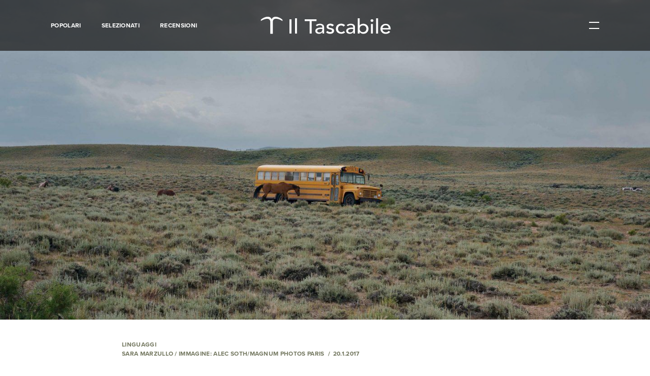

--- FILE ---
content_type: text/html; charset=UTF-8
request_url: https://www.iltascabile.com/linguaggi/come-svanire-completamente/
body_size: 17841
content:
<!DOCTYPE html>
<html lang="it-IT" prefix="og: http://ogp.me/ns#">
	<head><style>img.lazy{min-height:1px}</style><link rel="preload" href="https://www.iltascabile.com/wp-content/plugins/w3-total-cache/pub/js/lazyload.min.js" as="script">
		<meta charset="UTF-8">
		<meta name="viewport" content="width=device-width, initial-scale=1">
		<link rel="profile" href="https://gmpg.org/xfn/11">
		<link rel="pingback" href="https://www.iltascabile.com/xmlrpc.php">
		<link rel="apple-touch-icon" sizes="180x180" href="/favicons/apple-touch-icon.png">
		<link rel="icon" type="image/png" href="/favicons/favicon-32x32.png" sizes="32x32">
		<link rel="icon" type="image/png" href="/favicons/favicon-16x16.png" sizes="16x16">
		<link rel="manifest" href="/favicons/manifest.json">
		<link rel="mask-icon" href="/favicons/safari-pinned-tab.svg" color="#222222">
		<link rel="shortcut icon" href="/favicons/favicon.ico">


		<title>Come svanire completamente - Il Tascabile</title>

<!-- This site is optimized with the Yoast SEO plugin v9.4 - https://yoast.com/wordpress/plugins/seo/ -->
<meta name="description" content="Di eremiti e deserti, da Alec Soth a Giorgio Vasta: storie di viaggi senza un punto di arrivo."/>
<link rel="canonical" href="https://www.iltascabile.com/linguaggi/come-svanire-completamente/" />
<meta property="og:locale" content="it_IT" />
<meta property="og:type" content="article" />
<meta property="og:title" content="Come svanire completamente" />
<meta property="og:description" content="Di eremiti e deserti, da Alec Soth a Giorgio Vasta: storie di viaggi senza un punto di arrivo." />
<meta property="og:url" content="https://www.iltascabile.com/linguaggi/come-svanire-completamente/" />
<meta property="og:site_name" content="Il Tascabile" />
<meta property="article:tag" content="fotografia" />
<meta property="article:tag" content="letteratura italiana" />
<meta property="article:section" content="Linguaggi" />
<meta property="article:published_time" content="2017-01-20T10:39:27+00:00" />
<meta property="article:modified_time" content="2017-02-13T10:45:01+00:00" />
<meta property="og:updated_time" content="2017-02-13T10:45:01+00:00" />
<meta property="og:image" content="https://www.iltascabile.com/wp-content/uploads/2017/01/NYC109522_crop_2-1024x504.jpg" />
<meta property="og:image:secure_url" content="https://www.iltascabile.com/wp-content/uploads/2017/01/NYC109522_crop_2-1024x504.jpg" />
<meta property="og:image:width" content="1024" />
<meta property="og:image:height" content="504" />
<meta name="twitter:card" content="summary" />
<meta name="twitter:description" content="Di eremiti e deserti, da Alec Soth a Giorgio Vasta: storie di viaggi senza un punto di arrivo." />
<meta name="twitter:title" content="Come svanire completamente - Il Tascabile" />
<meta name="twitter:image" content="https://www.iltascabile.com/wp-content/uploads/2017/01/NYC109522_crop_2.jpg" />
<!-- / Yoast SEO plugin. -->

<link rel='dns-prefetch' href='//www.iltascabile.com' />
<link rel='dns-prefetch' href='//s.w.org' />
<link rel="alternate" type="application/rss+xml" title="Il Tascabile &raquo; Feed" href="https://www.iltascabile.com/feed/" />
<link rel="alternate" type="application/rss+xml" title="Il Tascabile &raquo; Feed dei commenti" href="https://www.iltascabile.com/comments/feed/" />
<link rel='stylesheet' id='wordpress-popular-posts-css-css'  href='https://www.iltascabile.com/wp-content/plugins/wordpress-popular-posts/assets/css/wpp.css?ver=5.2.4' type='text/css' media='all' />
<script type='application/json' id="wpp-json">
{"sampling_active":0,"sampling_rate":100,"ajax_url":"https:\/\/www.iltascabile.com\/wp-json\/wordpress-popular-posts\/v1\/popular-posts","ID":16527,"token":"ff6024b0cb","lang":0,"debug":0}
</script>
<script type='text/javascript' src='https://www.iltascabile.com/wp-content/plugins/wordpress-popular-posts/assets/js/wpp.min.js?ver=5.2.4'></script>
<link rel='https://api.w.org/' href='https://www.iltascabile.com/wp-json/' />
<link rel="EditURI" type="application/rsd+xml" title="RSD" href="https://www.iltascabile.com/xmlrpc.php?rsd" />
<link rel="wlwmanifest" type="application/wlwmanifest+xml" href="https://www.iltascabile.com/wp-includes/wlwmanifest.xml" /> 
<meta name="generator" content="WordPress 4.9.28" />
<link rel='shortlink' href='https://www.iltascabile.com/?p=16527' />
<link rel="alternate" type="application/json+oembed" href="https://www.iltascabile.com/wp-json/oembed/1.0/embed?url=https%3A%2F%2Fwww.iltascabile.com%2Flinguaggi%2Fcome-svanire-completamente%2F" />
<link rel="alternate" type="text/xml+oembed" href="https://www.iltascabile.com/wp-json/oembed/1.0/embed?url=https%3A%2F%2Fwww.iltascabile.com%2Flinguaggi%2Fcome-svanire-completamente%2F&#038;format=xml" />
		<style type="text/css" id="wp-custom-css">
			/** Modifiche per allineamento newsletter portale treccani **/
.center-newsletter {
	text-align: center;
  display: block;
  margin-left: auto;
  margin-right: auto;
  color: white;
}

.center-newsletter a {
  color: white;
}		</style>
	
		<link rel="stylesheet" type="text/css" href="https://www.iltascabile.com/wp-content/themes/iltascabile/style.min.css">

		<script src="https://use.typekit.net/qvp4vvb.js"></script>
		<script>try{Typekit.load({ async: true });}catch(e){}</script>

		<script src="https://www.iltascabile.com/wp-content/themes/iltascabile/src/js/vendor/modernizr.js"></script>
		
		<!-- Facebook Pixel Code -->
		<script>!function(f,b,e,v,n,t,s){if(f.fbq)return;n=f.fbq=function(){n.callMethod?n.callMethod.apply(n,arguments):n.queue.push(arguments)};if(!f._fbq)f._fbq=n;n.push=n;n.loaded=!0;n.version='2.0';n.queue=[];t=b.createElement(e);t.async=!0;t.src=v;s=b.getElementsByTagName(e)[0];s.parentNode.insertBefore(t,s)}(window,document,'script','https://connect.facebook.net/en_US/fbevents.js');fbq('init', '1747168775613970'); fbq('track', 'PageView');</script>
		<noscript><img class="lazy" height="1" width="1" src="data:image/svg+xml,%3Csvg%20xmlns='http://www.w3.org/2000/svg'%20viewBox='0%200%201%201'%3E%3C/svg%3E" data-src="https://www.facebook.com/tr?id=1747168775613970&ev=PageView&noscript=1"/></noscript>
		<!-- End Facebook Pixel Code -->


	</head>

	<body data-rsssl=1 class="post-template-default single single-post postid-16527 single-format-standard">
		<div id="page" class="site">

			<header class="header">

	<div class="header__wrapper">

		<div class="header__menu">

			<a href="https://www.iltascabile.com/popolari/" class="header__menuItem">Popolari</a><a href="https://www.iltascabile.com/selezionati/" class="header__menuItem">Selezionati</a><a href="https://www.iltascabile.com/category/recensioni/" class="header__menuItem">Recensioni</a>
		</div>
		<!-- /.header__menu -->

		<a href="/" class="header__logo">

			<div class="header__logoPicture">
				<?xml version="1.0" encoding="utf-8"?>
<!-- Generator: Adobe Illustrator 24.3.0, SVG Export Plug-In . SVG Version: 6.00 Build 0)  -->
<svg width="274px" height="42px" version="1.1" id="Livello_1" xmlns="http://www.w3.org/2000/svg" xmlns:xlink="http://www.w3.org/1999/xlink" x="0px" y="0px"
	 viewBox="0 0 274 42" style="enable-background:new 0 0 274 42;" xml:space="preserve">
<style type="text/css">
	.st0{display:none;fill-rule:evenodd;clip-rule:evenodd;fill:#FFFFFF;}
	.st1{fill:#FFFFFF;}
</style>
<desc>Created with Sketch.</desc>
<g id="Page-1">
	<g id="Artboard" transform="translate(-6.000000, -6.000000)">
		<g id="Group" transform="translate(6.000000, 6.000000)">
			<path id="Shape" class="st0" d="M64.4,40.1c0,0.3-0.3,0.4-0.8,0.4c0,0-0.4,0-1.2-0.1c-1-0.1-1.8-0.1-2.4-0.1h-5.1
				c-0.2,0.1-0.4,0.2-0.6,0.2c-0.4,0-0.5-0.1-0.5-0.4c0-0.3,0.3-0.5,1-0.5c1.2,0,1.9-0.1,2-0.3c0.1-0.1,0.2-0.8,0.2-2V22.6
				c0-0.8-0.1-1.3-0.1-1.4S56.6,21,56.3,21h-1.4h-0.5c-0.4,0-0.5-0.1-0.5-0.3c0-0.2,0.3-0.3,0.8-0.3c2.1-0.1,4-0.6,5.5-1.5l0.5-0.3
				c0.3,0.5,0.4,1.4,0.4,2.7c0-0.1,0,0.1,0,0.5v1.9v13.2c0,1.3,0,2.1,0.1,2.3c0,0.2,0.2,0.4,0.5,0.4c0.5,0.1,1.2,0.2,2.1,0.2
				C64.2,39.7,64.4,39.9,64.4,40.1L64.4,40.1z M60.7,9.8c0,1.5-0.7,2.2-2.2,2.2c-0.6,0-1.1-0.2-1.6-0.6c-0.4-0.4-0.6-0.9-0.6-1.5
				c0-1.5,0.7-2.3,2.2-2.3S60.7,8.4,60.7,9.8L60.7,9.8z"/>
			<path id="Shape_1_" class="st0" d="M78.6,40.1c0,0.3-0.2,0.4-0.6,0.4h-0.6c-0.1,0-0.9,0-2.6-0.1h-1.5c-0.3,0-1.6,0-3.9,0.1h-0.6
				c-0.5,0-0.7-0.1-0.7-0.4c0-0.2,0.2-0.3,0.5-0.3h1.3c0.9,0,1.4-0.2,1.4-0.6v-3.8V10.7c0-1.1,0-1.7-0.1-1.8
				c-0.1-0.3-0.4-0.4-0.8-0.4H70h-1.4c-0.5,0-0.7-0.1-0.7-0.4c0-0.2,0.4-0.4,1.2-0.4c1.6-0.1,3-0.5,4.3-1.1l1-0.5L74.8,6
				c0.3,0.9,0.4,2.4,0.3,4.3v3.5v23.7v1.7c0,0.2,0.1,0.3,0.3,0.4c0,0,0.6,0.1,1.8,0.1C78.2,39.7,78.6,39.9,78.6,40.1L78.6,40.1z"/>
			<path id="Shape_2_" class="st0" d="M117.5,15.3c0,0.4-0.2,0.6-0.6,0.6s-0.7-0.4-0.8-1.3c-0.1-0.6-0.1-1.2-0.2-1.8
				c-0.2-1.2-0.6-2.2-1.1-3c-0.7-1.1-1.8-1.7-3.4-2c-1-0.2-1.8-0.3-2.4-0.2c-1.5,0-2.4,0.1-2.8,0.1v29.4c0,1.2,0.3,1.9,0.9,2.2
				c0.3,0.2,1.2,0.3,2.7,0.3c0.4,0,0.6,0.2,0.6,0.4c0,0.3-0.3,0.4-0.8,0.4h-0.7c-1.9-0.1-3.3-0.1-4.1-0.1c-1.1,0-2.1,0-3,0.1
				c-0.9,0-2.1,0.1-3.6,0.1c-0.7,0-1.1-0.1-1.1-0.4c0-0.3,0.7-0.5,2.1-0.5c1,0,1.7-0.2,1.9-0.6c0.2-0.3,0.2-0.9,0.2-2V7.8
				c-3.2,0-5.2,0.2-6,0.5c-2,0.7-3.2,2.7-3.6,6c-0.1,1-0.3,1.5-0.7,1.5s-0.6-0.3-0.6-1v-1.1l0.1-1.1c0.1-1.5,0.2-3.5,0.4-5.9h2.2
				l9.9,0.1h5.4l8.1-0.1c0.1,1.8,0.3,4.5,0.6,8.1v0.4C117.5,15.2,117.5,15.3,117.5,15.3L117.5,15.3z"/>
			<path id="Shape_3_" class="st0" d="M137.7,38.2c0,0.6-0.6,1.1-1.7,1.7c-1.1,0.6-2.2,0.9-3.3,0.9c-2.2,0-3.4-1.2-3.5-3.5
				c-1.2,2.4-3.1,3.6-5.7,3.6c-1.4,0-2.5-0.4-3.4-1.2s-1.4-1.9-1.4-3.2c0-2.7,1.6-4.8,4.8-6.3c1.1-0.5,3-1,5.7-1.6v-1.1
				c0-2.9-0.1-4.7-0.4-5.6c-0.5-1.7-1.7-2.5-3.5-2.5c-1.1,0-2.1,0.3-2.8,0.9c-0.8,0.6-1.1,1.4-1.1,2.3c0,0.3,0.2,0.4,0.6,0.4
				s0.8,0.2,1.1,0.6c0.3,0.4,0.5,0.8,0.5,1.3c0,1.4-0.7,2.1-2.1,2.1c-0.7,0-1.3-0.3-1.8-0.8s-0.7-1.1-0.7-1.9c0-1.5,0.6-2.8,1.8-3.9
				c1.3-1.2,3.2-1.8,5.5-1.8c3.6,0,5.8,1,6.6,2.9c0.3,0.7,0.4,2.2,0.4,4.4V35v2.6c0.2,1.2,0.6,1.8,1.4,1.8c0.9,0,1.7-0.3,2.2-1
				c0.3-0.4,0.6-0.5,0.7-0.5C137.6,37.9,137.7,38,137.7,38.2L137.7,38.2z M129.1,33.1v-3.6c-2.4,0.6-4.1,1.3-5.2,2.2
				c-1,0.9-1.6,2.1-1.6,3.6c0,1,0.3,1.9,0.9,2.6c0.6,0.7,1.3,1,2.2,1c1.4,0,2.5-0.8,3.3-2.3C129,36.1,129.1,35,129.1,33.1
				L129.1,33.1z"/>
			<path id="Shape_4_" class="st0" d="M155.2,34.2c0,1.9-0.7,3.5-2.1,4.8c-1.4,1.3-3,2-4.9,2c-1.1,0-2.4-0.4-4-1.2
				c-0.4-0.2-0.8-0.3-1.1-0.3c-0.5,0-0.8,0.3-1,0.9c-0.1,0.4-0.3,0.6-0.5,0.6s-0.3-0.1-0.3-0.4V40v-2.9v-1.2v-1.4V34
				c0-0.4,0.1-0.5,0.3-0.5c0.3,0,0.4,0.2,0.4,0.5c0.2,1.5,0.6,2.7,1.3,3.5c1.3,1.7,3,2.5,5.2,2.5c1.2,0,2.1-0.3,2.8-1
				s1.1-1.6,1.1-2.7c0-1.3-0.4-2.3-1.2-3c-0.5-0.4-0.9-0.7-1.2-0.9c-0.4-0.2-1.5-0.6-3.3-1.3c-3.6-1.4-5.4-3.4-5.4-6.1
				c0-1.8,0.6-3.3,1.8-4.6c1.2-1.2,2.7-1.9,4.5-1.9c0.6,0,1.6,0.2,2.9,0.6c0.3,0.1,0.6,0.1,0.9,0.1c0.7,0,1.1-0.3,1.3-1
				c0.1-0.3,0.2-0.5,0.4-0.5s0.3,0.1,0.3,0.4v0.3v2c0,0.8,0,2,0.2,3.7v0.1c0,0.3-0.1,0.4-0.4,0.4c-0.2,0-0.4-0.5-0.7-1.5
				c-0.4-1.2-1-2.1-1.9-2.8c-0.9-0.7-1.9-1.1-3.1-1.1c-1.1,0-2,0.3-2.7,1s-1.1,1.5-1.1,2.6c0,1.6,1.1,2.9,3.3,3.7
				c3.4,1.3,5.5,2.4,6.4,3.3C154.7,31.2,155.2,32.6,155.2,34.2L155.2,34.2z"/>
			<path id="Shape_5_" class="st0" d="M176.5,23.6c0,1.5-0.7,2.2-2.2,2.2c-1.4,0-2.1-0.7-2.1-2c0-0.4,0.2-0.9,0.5-1.6
				c0.1-0.2,0.1-0.5,0.1-0.7c0-0.6-0.3-1.2-1-1.6s-1.5-0.6-2.5-0.6c-1.9,0-3.5,0.8-4.5,2.5c-1.1,1.7-1.6,4.1-1.6,7.1
				c0,3.4,0.6,6.1,1.7,7.9c1.1,1.9,2.7,2.8,4.7,2.8c1.4,0,2.6-0.4,3.6-1.3c0.5-0.4,1.1-1.1,1.9-2.2c0.2-0.2,0.3-0.2,0.4-0.2
				c0.3,0,0.5,0.1,0.5,0.4c0,0.4-0.6,1.2-1.7,2.4c-1.5,1.5-3.3,2.3-5.6,2.3c-2.9,0-5.2-1-7.1-3.1c-1.9-2-2.8-4.6-2.8-7.7
				c0-3.3,1-6.1,3-8.3s4.5-3.3,7.4-3.3c1.9,0,3.6,0.5,5.1,1.5C175.8,21.2,176.5,22.3,176.5,23.6L176.5,23.6z"/>
			<path id="Shape_6_" class="st0" d="M199.1,38.2c0,0.6-0.6,1.1-1.7,1.7c-1.1,0.6-2.2,0.9-3.3,0.9c-2.2,0-3.4-1.2-3.5-3.5
				c-1.2,2.4-3.1,3.6-5.7,3.6c-1.4,0-2.5-0.4-3.4-1.2s-1.4-1.9-1.4-3.2c0-2.7,1.6-4.8,4.8-6.3c1.1-0.5,3-1,5.7-1.6v-1.1
				c0-2.9-0.1-4.7-0.4-5.6c-0.5-1.7-1.7-2.5-3.5-2.5c-1.1,0-2.1,0.3-2.8,0.9c-0.8,0.6-1.1,1.4-1.1,2.3c0,0.3,0.2,0.4,0.6,0.4
				c0.4,0,0.8,0.2,1.1,0.6s0.5,0.8,0.5,1.3c0,1.4-0.7,2.1-2.1,2.1c-0.7,0-1.3-0.3-1.8-0.8s-0.7-1.1-0.7-1.9c0-1.5,0.6-2.8,1.8-3.9
				c1.3-1.2,3.2-1.8,5.5-1.8c3.6,0,5.8,1,6.6,2.9c0.3,0.7,0.4,2.2,0.4,4.4V35v2.6c0.2,1.2,0.6,1.8,1.4,1.8c0.9,0,1.7-0.3,2.2-1
				c0.3-0.4,0.6-0.5,0.7-0.5C199,37.9,199.1,38,199.1,38.2L199.1,38.2z M190.6,33.1v-3.6c-2.4,0.6-4.1,1.3-5.2,2.2
				c-1,0.9-1.6,2.1-1.6,3.6c0,1,0.3,1.9,0.9,2.6c0.6,0.7,1.3,1,2.2,1c1.4,0,2.5-0.8,3.3-2.3C190.5,36.1,190.6,35,190.6,33.1
				L190.6,33.1z"/>
			<path id="Shape_7_" class="st0" d="M221.3,28.8c0,3.4-1,6.2-3.1,8.6c-2,2.4-4.5,3.5-7.4,3.5c-1,0-2.1-0.2-3.2-0.6
				c-1.1-0.4-1.8-0.6-2.2-0.6s-0.8,0.2-1.2,0.5c-0.5,0.3-0.8,0.5-1,0.5c-0.3,0-0.4-0.5-0.4-1.6V13.8c0-3.3-0.2-5-0.6-5.3
				c-0.2-0.1-0.8-0.1-1.9-0.1c-0.8,0-1.2-0.1-1.2-0.4c0-0.2,0.2-0.3,0.5-0.3h0.7c1.8,0,3.5-0.4,5.2-1.1c0.5-0.2,0.8-0.3,1-0.3h0.2
				v15.3c1.2-1.8,3.1-2.8,5.5-2.8c2.7,0,4.9,0.9,6.6,2.8C220.5,23.3,221.3,25.8,221.3,28.8L221.3,28.8z M216.9,29.1
				c0-3-0.5-5.4-1.4-7c-1-1.6-2.3-2.5-4-2.5c-0.9,0-1.8,0.3-2.6,0.8c-0.8,0.6-1.4,1.3-1.7,2.1s-0.4,3.4-0.4,7.7c0,4.5,0.1,7.1,0.3,8
				c0.4,1.4,1.5,2,3.6,2c1.9,0,3.3-0.7,4.2-2.2C216.2,35.8,216.9,32.9,216.9,29.1L216.9,29.1z"/>
			<path id="Shape_8_" class="st0" d="M235.5,40.1c0,0.3-0.3,0.4-0.8,0.4c0,0-0.4,0-1.2-0.1c-1-0.1-1.8-0.1-2.4-0.1H226
				c-0.2,0.1-0.4,0.2-0.6,0.2c-0.4,0-0.5-0.1-0.5-0.4c0-0.3,0.3-0.5,1-0.5c1.2,0,1.9-0.1,2-0.3c0.1-0.1,0.2-0.8,0.2-2V22.6
				c0-0.8-0.1-1.3-0.1-1.4s-0.3-0.2-0.6-0.2H226h-0.5c-0.4,0-0.5-0.1-0.5-0.3c0-0.2,0.3-0.3,0.8-0.3c2.1-0.1,4-0.6,5.5-1.5l0.5-0.3
				c0.3,0.5,0.4,1.4,0.4,2.7c0-0.1,0,0.1,0,0.5v1.9v13.2c0,1.3,0,2.1,0.1,2.3c0,0.2,0.2,0.4,0.5,0.4c0.5,0.1,1.2,0.2,2.1,0.2
				C235.3,39.7,235.5,39.9,235.5,40.1L235.5,40.1z M231.8,9.8c0,1.5-0.7,2.2-2.2,2.2c-0.6,0-1.1-0.2-1.6-0.6
				c-0.4-0.4-0.6-0.9-0.6-1.5c0-1.5,0.7-2.3,2.2-2.3C231.1,7.7,231.8,8.4,231.8,9.8L231.8,9.8z"/>
			<path id="Shape_9_" class="st0" d="M249.7,40.1c0,0.3-0.2,0.4-0.6,0.4h-0.6c-0.1,0-0.9,0-2.6-0.1h-1.5c-0.3,0-1.6,0-3.9,0.1h-0.6
				c-0.5,0-0.7-0.1-0.7-0.4c0-0.2,0.2-0.3,0.5-0.3h1.3c0.9,0,1.4-0.2,1.4-0.6v-3.8V10.7c0-1.1,0-1.7-0.1-1.8
				c-0.1-0.3-0.4-0.4-0.8-0.4h-0.4h-1.4c-0.5,0-0.7-0.1-0.7-0.4c0-0.2,0.4-0.4,1.2-0.4c1.6-0.1,3-0.5,4.3-1.1l1-0.5l0.4-0.1
				c0.3,0.9,0.4,2.4,0.3,4.3v3.5v23.7v1.7c0,0.2,0.1,0.3,0.3,0.4c0,0,0.6,0.1,1.8,0.1C249.3,39.7,249.7,39.9,249.7,40.1L249.7,40.1z
				"/>
			<path id="Shape_10_" class="st0" d="M270.2,35.1c0,0.3-0.3,0.9-0.8,1.7s-1,1.5-1.5,2c-1.4,1.4-3.3,2.1-5.6,2.1
				c-2.9,0-5.4-1.1-7.3-3.2c-2-2.1-2.9-4.7-2.9-7.8c0-3.2,0.9-5.9,2.8-8.1s4.2-3.3,7-3.3c2.3,0,4.2,0.7,5.8,2
				c1.6,1.3,2.4,3.1,2.5,5.2c-1,0.2-2.4,0.2-4.1,0.2h-3.4c-0.2,0-2.2,0-5.8,0.1c-0.2,1.1-0.2,2.1-0.2,3.1c0,3.3,0.6,5.8,1.9,7.5
				c1.2,1.8,3,2.6,5.3,2.6c1.3,0,2.3-0.3,3.1-0.9c0.8-0.6,1.6-1.7,2.5-3.4c0.1-0.3,0.3-0.4,0.5-0.4
				C270.1,34.8,270.2,34.9,270.2,35.1L270.2,35.1z M266,25.2c-0.1-3.9-1.5-5.8-4.2-5.8c-2.6,0-4.3,1.9-4.9,5.8H266L266,25.2z"/>
			<g>
				<path class="st1" d="M3.8,11.8V9.3V9.1C7.9,5.6,13.4,3,18.1,3c3.7,0,6.8,1.5,8.1,5.4l0,0C27.6,4.7,30.6,3,34.4,3
					c4.7,0,10.3,2.5,14.3,6.1v0.2v2.5c0,0,0,0.2-0.2,0c-3.7-2.5-8.9-4.7-13-4.7c-3.9,0-6.9,1.9-6.9,6.8v24.3h-5.1V14
					c0-4.9-3-6.8-6.9-6.8C12.7,7.3,7.7,9.3,3.8,11.8C3.8,12,3.8,12,3.8,11.8z"/>
			</g>
			<g>
				<path class="st1" d="M63.1,8.2h4.3v29.6h-4.3V8.2z"/>
				<path class="st1" d="M74.8,6.2h4v31.6h-4V6.2z"/>
				<path class="st1" d="M105,12H94.9V8.2h24.5V12h-10.1v25.8H105V12z"/>
				<path class="st1" d="M118,20.4c1.1-1,2.4-1.7,3.9-2.2c1.5-0.5,3-0.7,4.4-0.7c1.5,0,2.9,0.2,4,0.5c1.1,0.4,2,0.9,2.7,1.5
					c0.7,0.6,1.2,1.3,1.6,2.1c0.3,0.8,0.5,1.6,0.5,2.5v10.1c0,0.7,0,1.3,0,1.9c0,0.6,0.1,1.1,0.1,1.7h-3.5c-0.1-1-0.1-2-0.1-3h-0.1
					c-0.9,1.3-1.9,2.2-3.1,2.7c-1.2,0.5-2.6,0.8-4.2,0.8c-1,0-1.9-0.1-2.8-0.4c-0.9-0.3-1.7-0.6-2.3-1.1c-0.7-0.5-1.2-1.1-1.6-1.9
					c-0.4-0.7-0.6-1.6-0.6-2.6c0-1.3,0.3-2.4,0.9-3.2c0.6-0.9,1.4-1.6,2.5-2.1c1-0.5,2.3-0.9,3.7-1.2c1.4-0.2,2.9-0.4,4.5-0.4h2.9
					v-0.8c0-0.5-0.1-1-0.3-1.5c-0.2-0.5-0.5-1-0.9-1.4c-0.4-0.4-0.9-0.7-1.6-1c-0.6-0.2-1.4-0.4-2.2-0.4c-0.8,0-1.4,0.1-2,0.2
					c-0.6,0.1-1.1,0.3-1.6,0.5c-0.5,0.2-0.9,0.5-1.3,0.7c-0.4,0.3-0.8,0.5-1.1,0.8L118,20.4z M129.3,28.3c-0.9,0-1.9,0-2.9,0.1
					c-1,0.1-1.9,0.3-2.7,0.6c-0.8,0.3-1.5,0.7-2,1.2c-0.5,0.5-0.8,1.1-0.8,1.9c0,1.1,0.4,2,1.2,2.5c0.8,0.5,1.9,0.8,3.3,0.8
					c1.1,0,2-0.2,2.8-0.5c0.8-0.3,1.4-0.8,1.9-1.4c0.5-0.6,0.8-1.2,1-1.9c0.2-0.7,0.3-1.4,0.3-2v-1.3H129.3z"/>
				<path class="st1" d="M152.1,23c-0.5-0.6-1.1-1-1.8-1.4c-0.7-0.4-1.5-0.6-2.5-0.6c-0.9,0-1.8,0.2-2.5,0.6c-0.7,0.4-1,0.9-1,1.7
					c0,0.6,0.2,1.1,0.6,1.4c0.4,0.4,0.9,0.7,1.4,0.9c0.5,0.2,1.1,0.4,1.8,0.5c0.6,0.1,1.2,0.2,1.6,0.3c0.9,0.2,1.7,0.4,2.4,0.7
					c0.8,0.3,1.4,0.6,2,1.1c0.5,0.4,1,1,1.3,1.6c0.3,0.6,0.5,1.4,0.5,2.3c0,1.1-0.3,2.1-0.8,2.9c-0.5,0.8-1.2,1.4-2,1.9
					c-0.8,0.5-1.7,0.9-2.7,1.1c-1,0.2-2,0.3-3.1,0.3c-1.7,0-3.3-0.3-4.6-0.8c-1.3-0.5-2.5-1.4-3.5-2.8l3-2.3
					c0.6,0.6,1.4,1.2,2.2,1.6c0.8,0.5,1.8,0.7,2.9,0.7c0.5,0,1,0,1.5-0.1c0.5-0.1,1-0.3,1.4-0.5c0.4-0.2,0.7-0.5,1-0.8
					c0.3-0.3,0.4-0.7,0.4-1.1c0-0.6-0.2-1-0.6-1.4c-0.4-0.4-0.8-0.6-1.3-0.9c-0.5-0.2-1.1-0.4-1.6-0.5s-1.1-0.2-1.5-0.3
					c-0.9-0.2-1.7-0.4-2.4-0.7c-0.8-0.3-1.4-0.6-2-1c-0.6-0.4-1.1-0.9-1.4-1.6c-0.4-0.6-0.5-1.4-0.5-2.4c0-1,0.2-1.9,0.7-2.7
					c0.5-0.8,1.1-1.4,1.8-1.9c0.8-0.5,1.6-0.9,2.6-1.1c1-0.3,1.9-0.4,2.9-0.4c1.4,0,2.8,0.3,4.1,0.8c1.3,0.5,2.3,1.3,3.1,2.5
					L152.1,23z"/>
				<path class="st1" d="M175.7,23.3c-0.7-0.7-1.5-1.3-2.3-1.7c-0.8-0.4-1.8-0.6-2.9-0.6c-1.1,0-2,0.2-2.9,0.6
					c-0.8,0.4-1.5,0.9-2,1.5c-0.5,0.7-1,1.4-1.2,2.3c-0.3,0.8-0.4,1.7-0.4,2.7c0,0.9,0.2,1.8,0.5,2.6c0.3,0.8,0.8,1.5,1.4,2.2
					c0.6,0.6,1.3,1.1,2.1,1.4c0.8,0.3,1.8,0.5,2.8,0.5c1.1,0,2.1-0.2,2.9-0.6c0.8-0.4,1.5-0.9,2.2-1.7l2.8,2.7
					c-1,1.1-2.2,1.9-3.6,2.3c-1.4,0.5-2.8,0.7-4.4,0.7c-1.6,0-3.1-0.3-4.5-0.8c-1.3-0.5-2.5-1.2-3.5-2.1c-1-0.9-1.7-2-2.3-3.3
					c-0.5-1.3-0.8-2.7-0.8-4.2c0-1.5,0.3-2.9,0.8-4.2c0.5-1.3,1.3-2.4,2.2-3.3c1-0.9,2.1-1.6,3.5-2.2c1.3-0.5,2.8-0.8,4.5-0.8
					c1.5,0,3,0.3,4.4,0.8c1.4,0.5,2.6,1.3,3.7,2.4L175.7,23.3z"/>
				<path class="st1" d="M182.1,20.4c1.1-1,2.4-1.7,3.9-2.2c1.5-0.5,3-0.7,4.4-0.7c1.5,0,2.9,0.2,4,0.5c1.1,0.4,2,0.9,2.7,1.5
					c0.7,0.6,1.2,1.3,1.6,2.1c0.3,0.8,0.5,1.6,0.5,2.5v10.1c0,0.7,0,1.3,0,1.9c0,0.6,0.1,1.1,0.1,1.7h-3.5c-0.1-1-0.1-2-0.1-3h-0.1
					c-0.9,1.3-1.9,2.2-3.1,2.7c-1.2,0.5-2.6,0.8-4.2,0.8c-1,0-1.9-0.1-2.8-0.4c-0.9-0.3-1.7-0.6-2.3-1.1c-0.7-0.5-1.2-1.1-1.6-1.9
					c-0.4-0.7-0.6-1.6-0.6-2.6c0-1.3,0.3-2.4,0.9-3.2c0.6-0.9,1.4-1.6,2.5-2.1c1-0.5,2.3-0.9,3.7-1.2c1.4-0.2,2.9-0.4,4.5-0.4h2.9
					v-0.8c0-0.5-0.1-1-0.3-1.5c-0.2-0.5-0.5-1-0.9-1.4c-0.4-0.4-0.9-0.7-1.6-1c-0.6-0.2-1.4-0.4-2.2-0.4c-0.8,0-1.4,0.1-2,0.2
					c-0.6,0.1-1.1,0.3-1.6,0.5c-0.5,0.2-0.9,0.5-1.3,0.7c-0.4,0.3-0.8,0.5-1.1,0.8L182.1,20.4z M193.4,28.3c-0.9,0-1.9,0-2.9,0.1
					c-1,0.1-1.9,0.3-2.7,0.6c-0.8,0.3-1.5,0.7-2,1.2c-0.5,0.5-0.8,1.1-0.8,1.9c0,1.1,0.4,2,1.2,2.5c0.8,0.5,1.9,0.8,3.3,0.8
					c1.1,0,2-0.2,2.8-0.5c0.8-0.3,1.4-0.8,1.9-1.4c0.5-0.6,0.8-1.2,1-1.9c0.2-0.7,0.3-1.4,0.3-2v-1.3H193.4z"/>
				<path class="st1" d="M205,6.2h4v14.6h0.1c0.7-1,1.7-1.8,3.1-2.4c1.3-0.6,2.7-0.9,4.3-0.9c1.6,0,3.1,0.3,4.4,0.8
					c1.3,0.5,2.4,1.3,3.4,2.2c0.9,0.9,1.6,2,2.2,3.3c0.5,1.3,0.8,2.6,0.8,4.1c0,1.5-0.3,2.8-0.8,4.1c-0.5,1.3-1.2,2.4-2.2,3.3
					c-0.9,0.9-2.1,1.7-3.4,2.2c-1.3,0.5-2.8,0.8-4.4,0.8c-1.4,0-2.8-0.3-4.1-0.9c-1.3-0.6-2.4-1.4-3.2-2.5H209v2.8h-4V6.2z
					 M215.9,34.8c1.1,0,2-0.2,2.9-0.5c0.9-0.3,1.6-0.8,2.2-1.4c0.6-0.6,1-1.3,1.4-2.2c0.3-0.8,0.5-1.8,0.5-2.8c0-1-0.2-1.9-0.5-2.8
					c-0.3-0.8-0.8-1.6-1.4-2.2c-0.6-0.6-1.3-1.1-2.2-1.4c-0.9-0.3-1.8-0.5-2.9-0.5c-1.1,0-2,0.2-2.9,0.5c-0.9,0.3-1.6,0.8-2.2,1.4
					c-0.6,0.6-1,1.3-1.4,2.2c-0.3,0.9-0.5,1.8-0.5,2.8c0,1,0.2,1.9,0.5,2.8c0.3,0.8,0.8,1.6,1.4,2.2c0.6,0.6,1.3,1.1,2.2,1.4
					C213.9,34.6,214.9,34.8,215.9,34.8z"/>
				<path class="st1" d="M231.5,10.9c0-0.8,0.3-1.4,0.9-1.9c0.6-0.5,1.3-0.8,2.1-0.8c0.8,0,1.5,0.3,2.1,0.8c0.6,0.5,0.9,1.2,0.9,1.9
					c0,0.8-0.3,1.4-0.9,1.9c-0.6,0.5-1.3,0.8-2.1,0.8c-0.8,0-1.5-0.3-2.1-0.8C231.8,12.3,231.5,11.7,231.5,10.9z M232.4,18h4v19.8
					h-4V18z"/>
				<path class="st1" d="M243.1,6.2h4v31.6h-4V6.2z"/>
				<path class="st1" d="M256.4,29.3c0,0.9,0.2,1.7,0.6,2.4c0.4,0.7,0.9,1.3,1.6,1.8c0.6,0.5,1.4,0.9,2.3,1.2
					c0.9,0.3,1.7,0.4,2.7,0.4c1.2,0,2.3-0.3,3.2-0.8c0.9-0.5,1.8-1.3,2.5-2.2l3,2.2c-2.2,2.7-5.3,4.1-9.3,4.1
					c-1.7,0-3.2-0.3-4.5-0.8c-1.3-0.5-2.5-1.3-3.4-2.2c-0.9-0.9-1.6-2-2.2-3.3c-0.5-1.3-0.8-2.6-0.8-4.1c0-1.5,0.3-2.8,0.8-4.1
					c0.5-1.3,1.3-2.4,2.3-3.3c1-0.9,2.1-1.7,3.4-2.2c1.3-0.5,2.8-0.8,4.3-0.8c1.9,0,3.4,0.3,4.7,0.9c1.3,0.6,2.3,1.4,3.2,2.4
					c0.8,1,1.4,2.1,1.8,3.3c0.4,1.2,0.6,2.5,0.6,3.8v1.3H256.4z M269,26.3c0-0.8-0.2-1.6-0.4-2.3c-0.3-0.7-0.6-1.3-1.1-1.8
					c-0.5-0.5-1.1-0.9-1.9-1.2c-0.8-0.3-1.6-0.4-2.6-0.4c-1,0-1.9,0.2-2.7,0.5c-0.8,0.3-1.5,0.8-2.1,1.4c-0.6,0.6-1,1.2-1.3,1.9
					c-0.3,0.7-0.5,1.4-0.5,2H269z"/>
			</g>
		</g>
	</g>
</g>
</svg>
				
			</div>

		</a>
		<!-- /.header__logo -->

		<button class="header__toggle js-open-menu">
			<svg width="20px" height="14px" viewBox="0 0 20 14" version="1.1" xmlns="http://www.w3.org/2000/svg" xmlns:xlink="http://www.w3.org/1999/xlink">
    <!-- Generator: Sketch 39.1 (31720) - http://www.bohemiancoding.com/sketch -->
    <title>menu</title>
    <desc>Created with Sketch.</desc>
    <defs></defs>
    <g id="Page-1" stroke="none" stroke-width="1" fill="none" fill-rule="evenodd">
        <g id="menu" fill="#000000">
            <g id="Group">
                <rect id="Rectangle-path" x="0" y="12" width="20" height="2"></rect>
                <rect id="Rectangle-path" x="0" y="0" width="20" height="2"></rect>
            </g>
        </g>
    </g>
</svg>
			
		</button>

	</div>
	<!-- /.header__wrapper -->

</header>
			<div class="menu">

	<div class="menu__header">

		<button class="menu__close js-close-menu">
			<svg width="16px" height="16px" viewBox="0 0 16 16" version="1.1" xmlns="http://www.w3.org/2000/svg" xmlns:xlink="http://www.w3.org/1999/xlink">
    <!-- Generator: Sketch 39.1 (31720) - http://www.bohemiancoding.com/sketch -->
    <title>close</title>
    <desc>Created with Sketch.</desc>
    <defs></defs>
    <g id="Page-1" stroke="none" stroke-width="1" fill="none" fill-rule="evenodd">
        <g id="close" fill="#000000">
            <polygon id="Shape" points="16 1.4 14.6 0 8 6.6 1.4 0 0 1.4 6.6 8 0 14.6 1.4 16 8 9.4 14.6 16 16 14.6 9.4 8"></polygon>
        </g>
    </g>
</svg>
		</button>

	</div>

	<div class="menu__wrapper">

		<div class="menu__search">

			<form class="searchbar" action="https://www.iltascabile.com/">

				<div class="searchbar__wrapper">

					<input
						name="s"
						id="s"
						type="text"
						placeholder="Cerca nel sito..."
						class="searchbar__input"
					>

				</div>

			</form>

		</div>
		<!-- /.menu__search -->

		<div class="menu__links">

			<div class="menu__linksGroup menu__linksGroup--bigText"><div class="t-smallTitle">Categorie</div><a href="https://www.iltascabile.com/category/letterature/" data-id="" class="menu__link">Letterature</a><a href="https://www.iltascabile.com/category/linguaggi/" data-id="" class="menu__link">Linguaggi</a><a href="https://www.iltascabile.com/category/scienze/" data-id="" class="menu__link">Scienze</a><a href="https://www.iltascabile.com/category/societa/" data-id="" class="menu__link">Società</a></div>
			<div class="menu__linksGroup"><div class="t-smallTitle">Menu</div><a href="https://www.iltascabile.com/chi-siamo/" data-id="" class="menu__link">Chi siamo</a><a href="https://www.iltascabile.com/autori/" data-id="" class="menu__link">Autori</a><a href="https://www.iltascabile.com/scuola/" data-id="" class="menu__link">Scuola</a><a href="https://nido.treccani.it" data-id="" class="menu__link">Nido magazine</a><a href="http://www.treccani.it" data-id="" class="menu__link" target="_blank">Treccani.it</a></div>
			<div class="menu__linksGroup"><div class="t-smallTitle">Seguici</div><a href="https://www.iltascabile.com/newsletter/" data-id="" class="menu__link">La Newsletter</a><a href="https://www.facebook.com/iltascabile/" class="menu__link" target="_blank">Facebook</a><a href="https://twitter.com/iltascabile?lang=it" class="menu__link" target="_blank">Twitter</a><a href="/rss/" class="menu__link" target="_blank">RSS</a></div>
		</div>
		<!-- /.menu__links -->

		<div class="menu__credits">

			<div class="menu__creditsLogo">
				<?xml version="1.0" encoding="utf-8"?>
<!-- Generator: Adobe Illustrator 24.3.0, SVG Export Plug-In . SVG Version: 6.00 Build 0)  -->
<svg width="42px" height="42px" version="1.1" id="Livello_1" xmlns="http://www.w3.org/2000/svg" xmlns:xlink="http://www.w3.org/1999/xlink" x="0px" y="0px"
	 viewBox="0 0 42 42" style="enable-background:new 0 0 42 42;" xml:space="preserve">
<desc>Created with Sketch.</desc>
<g id="Page-1">
	<g id="logo--small">
		<g>
			<path d="M8,16v-1.4c0,0,0-0.1,0-0.1c2.3-2.1,5.5-3.5,8.2-3.5c2.1,0,3.9,0.9,4.6,3h0c0.8-2.2,2.5-3,4.6-3c2.7,0,5.8,1.4,8.2,3.5
				c0,0,0,0.1,0,0.1V16c0,0,0,0.1-0.1,0c-2.1-1.5-5.1-2.7-7.4-2.7c-2.2,0-3.9,1-3.9,3.9v13.9h-2.9V17.2c0-2.8-1.7-3.9-3.9-3.9
				C13.1,13.3,10.2,14.5,8,16C8,16,8,16,8,16z"/>
		</g>
	</g>
</g>
</svg>
			</div>

			2026 &copy; Treccani in collaborazione con Alkemy <br>
			<a href="/informazioni-legali">Informazioni legali</a><br>
			<a href="/cookies">Informativa Cookies</a>


		</div>

	</div>
	<!-- /.menu__wrapper -->

</div>
<!-- /.menu -->

			<div id="content" class="site-content">

	<div id="primary" class="content-area">
		<main id="main" class="site-main" role="main">

		

<style>

	.single__header{
		background-color: ;
	}

		.single__title{
			color: #747860;
		}

		.single__category,
		.single__categories,
		.single__authors,
		.single__author,
		.single__date,
		.single__date:before,
		.single__excerpt,
		.single__authorDetail{
			color: #747860;
		}

			.single__category:hover,
			.single__category:visited,
			.single__author:hover,
			.single__author:last-child:before,
			.single__author:visited,
			.single__illustrator:hover,
			.single__illustrator:visited{
				color: #747860;
			}

			.single .authorBio:before{
				background-color: #747860;
			}

		.dropcap,
		.approfondimenti__groupTitle,
		.blockquote:before
		{
			color: #747860;
		}

		.o-separator
		{
		    border-bottom: none;
		    border-top: 1px solid #747860;
		}

</style>


<article class="post single">

	<div class="post__cover single__cover">

		<img width="1440" height="708" src="data:image/svg+xml,%3Csvg%20xmlns='http://www.w3.org/2000/svg'%20viewBox='0%200%201440%20708'%3E%3C/svg%3E" data-src="https://www.iltascabile.com/wp-content/uploads/2017/01/NYC109522_crop_2-1440x708.jpg" class="attachment-featured size-featured wp-post-image lazy" alt="" data-srcset="https://www.iltascabile.com/wp-content/uploads/2017/01/NYC109522_crop_2-1440x708.jpg 1440w, https://www.iltascabile.com/wp-content/uploads/2017/01/NYC109522_crop_2-375x184.jpg 375w, https://www.iltascabile.com/wp-content/uploads/2017/01/NYC109522_crop_2-768x378.jpg 768w, https://www.iltascabile.com/wp-content/uploads/2017/01/NYC109522_crop_2-1024x504.jpg 1024w, https://www.iltascabile.com/wp-content/uploads/2017/01/NYC109522_crop_2-240x118.jpg 240w, https://www.iltascabile.com/wp-content/uploads/2017/01/NYC109522_crop_2-360x176.jpg 360w" data-sizes="(max-width: 1440px) 100vw, 1440px" />
	</div>
	<!-- /.single__cover -->

	<header class="post__header single__header">

		<div class="single__headerWrapper l-wrapper">

			<div class="post__meta single__meta">

				
				<div class="post__categories single__categories">

					
				    		<a href="https://www.iltascabile.com/category/linguaggi/" class="post__category single__category">
				    			Linguaggi				    		</a>

						
				</div>
				<!-- /.post__categories -->

			
				
				<div class="post__authors single__authors">

					
					<!-- <a href="https://www.iltascabile.com/author/sara-marzullo/" class="post__author single__author">
						Sara Marzullo					</a> -->

					
			            <a href="https://www.iltascabile.com/author/sara-marzullo/" class="post__author single__author">


							Sara Marzullo						</a>

					
					
								/ Immagine:
								
									Alec Soth/Magnum Photos Paris
								
							
				</div>

			
				<div class="post__date single__date">20.1.2017</div>

			</div>

			<h1 class="post__title single__title">Come svanire completamente</h1>
			<!-- /.single__title -->

			<h2 class="post__excerpt single__excerpt">Di eremiti e deserti, da Alec Soth a Giorgio Vasta: storie di viaggi senza un punto di arrivo.</h2>
			<!-- /.single__excerpt -->

			<div class="single__authorDetail">

				
										
<div class="authorBio">

	<div class="authorBio__bio">
				<a href="https://www.iltascabile.com/author/sara-marzullo/" class="authorBio__name">
			Sara Marzullo		</a> è una giornalista culturale e traduttrice. Vive a Torino. Scrive di romanzi, città e genere su Il Tascabile, harper's bazaar e altre testate. "Sad Girl" è il suo primo libro (66thand2nd, 2024).
	</div>

	
	
</div>
<!-- /.authorBio -->

				
				</div>

			</div>
			<!-- /.single__authorDetail -->

		</div>

	</header>
	<!-- /.single__header -->

	<div class="single__content">

		<div class="single__contentWrapper l-wrapper">

			<div class="single__socials">

				<a class="single__social single__social--fb facebookShareUrl" href="https://www.facebook.com/sharer/sharer.php?u=https://www.iltascabile.com/linguaggi/come-svanire-completamente/" data-href="https%3A%2F%2Fwww.iltascabile.com%2Flinguaggi%2Fcome-svanire-completamente%2F" target="_blank">Share <span class="facebookCount"></span></a>

				<a href="http://twitter.com/home?status=Come svanire completamente https://www.iltascabile.com/linguaggi/come-svanire-completamente/ via @ilTascabile" class="single__social single__social--tw" target="_blank">Share</a>

			</div>

			<p>
		<span
			class="dropcap "

			
		>A</span>

	ll&#8217;uomo che lo osserva ritrarre la casa in cui vive, Alec Soth risponde che le sue fotografie non hanno un messaggio specifico, vogliono essere come poesie. Sembra una scena tratta da “Mirino” di Raymond Carver quella che apre <a href="http://cargocollective.com/somewhere" target="_blank"><i>Somewhere to Disappear</i></a>, il documentario di Laure Flammarion e Arnaut Uyttenhove su uno dei più celebrati fotografi americani, girato mentre Soth stava ultimando <a href="http://alecsoth.com/photography/?page_id=213" target="_blank"><i>Broken Manual</i></a><i>, </i>una serie di ritratti di eremiti, monaci e di tutte quelle persone che hanno deciso di ritirarsi dal mondo e vivere isolati. Da bambino viveva in una fattoria circondata da boschi: tra lui e il fratello correvano troppi anni di differenza per giocare insieme e così passava la maggior parte del tempo da solo, costruendosi un mondo immaginario ogni giorno più vivido. <i>Broken Manual </i>deve avere a che fare con quel momento, pensa Soth: con un ragazzino che impara com&#8217;è che in assenza di altre persone ci si possa sentire tutt&#8217;altro che soli.</p>
<p>Non un progetto sulla fuga, ma sulle fantasie che circondano quest&#8217;idea, <i>Somewhere to disappear </i>offre una descrizione di cosa significhi in termini pratici isolarsi dal mondo, ma, soprattutto, è un&#8217;indagine su chi siano i moderni eremiti: per realizzare il suo <i>Broken Manual, </i>dal 2006 al 2010 Alec Soth ha percorso decine di migliaia di chilometri (trentamila solo nel corso del documentario) attraverso deserti, montagne, strade secondarie, alla ricerca di container, grotte nascoste, uomini che avevano deciso di abdicare al mondo; ne ha incontrati e fotografati alcuni, ha provato a comprare una grotta, ci ha pensato un po&#8217; su (cosa ne avrebbe fatto? cosa avrebbe detto la sua famiglia?) e ha lasciato perdere.</p>
<p>Inserito all&#8217;interno del volume di fotografie c&#8217;è una specie di manuale che spiega come svanire completamente: lo ha scritto Lester B. Morrison, eremita che Soth ha incontrato nelle sue peregrinazioni. In questa <a href="http://www.treccani.it/enciclopedia/fanzine_%28Lessico-del-XXI-Secolo%29/" target="_blank"><i>zine</i></a> stampata su pagine verdi e rosa e piena di parole cancellate con il tratto sicuro dei pennarelli indelebili, Morrison scrive “<i>Let this book be your guide. Over the last few years I’ve studied the experts of escape. Let us now praise these lonely men: hermits and hippies, monks and survivalists</i>”. Sia lode a questi uomini solitari: sembra una citazione del libro di James Agee e Walker Evans, <i>Let Us Now Praise Famous Men, </i>che nel 1941 provarono a descrivere l&#8217;America della Grande Depressione.</p>
<p>Due libri su tutti, di recente, hanno raccontato il fascino e il sollievo della scomparsa e sono <a href="https://www.iltascabile.com/recensioni/absolutely-nothing-giorgio-vasta/" target="_blank"><i>Absolutely Nothing</i></a> di Giorgio Vasta e Ramak Fazel (Quodlibet/Humboldt) e <i>Perdersi</i> di Charles D&#8217;Ambrosio (minimum fax). Con percorsi e temi diversi, sono entrambe opere sul vagare: se lo scrittore italiano viaggia attraverso i deserti americani, le leggende e i suoi miraggi, D&#8217;Ambrosio mette in fila le avventure di uomo che vaga qua e là per il paese, legge libri, visita case modello e case stregate, per raccontare il disorientamento dell&#8217;America e dei suoi abitanti.</p>

	<figure class="figure ">

		<img alt="alec-soth-2" data-src="https://www.iltascabile.com/wp-content/uploads/2017/01/alec-soth-2.png" />
		
			<figcaption class="figure__caption"> Immagine: <em>Broken Manual</em>, dettaglio. Alec Soth/Magnum Photos Paris. </figcaption>

		
	</figure>

	
<p>C&#8217;è una cosa che dice Alec Soth nel documentario ed è che la cultura degli Stati Uniti si è rivelata profondamente impreparata al proprio declino, ma quello che vogliono fare questi lavori non è osservare le rovine di un impero; quello che tentano di fare, piuttosto, è ricordare che lo sfacelo non è il modo più autentico in cui le cose si manifestano: che i luoghi esistono, prima di finire. Così questi libri si impegnano a viaggiare in mezzo al niente, per chiedersi cosa accade alle persone che resistono all&#8217;erosione del tempo e all&#8217;obsolescenza delle cose. Sembra paradossale per opere che parlano di ritiro in sé, ma a guidare queste tre ricerche – pur diverse tra loro – c&#8217;è il desiderio di incontrare l&#8217;altro, una fame di storie che spinge chi scrive a camminare un po&#8217; di più, a muoversi attraverso il vuoto assoluto, a perdersi. In questo modo arrivano a luoghi dimenticati da tutti, scoprono storie differenti, dove il tempo sembra sospeso, capace addirittura di riavvolgersi su se stesso, dove l&#8217;isolamento è il risultato della ricerca di un luogo che possa contenere la propria esistenza.</p>
<p>È questo il principio su cui si fonda, per esempio, Slab City: l&#8217;accampamento nel sud est della California visitato in <i>Absolutely Nothing</i>, sorto su una ex base militare, è da tempo porto franco per hippy e nomadi che accettino di fare a meno di acqua corrente e elettricità per vivere in un luogo in cui l&#8217;unica legislazione in vigore è la propria. Sullo stesso sfondo di Salvation Mountain, il rilievo artificiale creato nelle vicinanze dall&#8217;artista Leonard Knight e dedicato a Dio Gianfranco Rosi ha girato un documentario, <a href="https://www.youtube.com/watch?v=-dpHXcvyFTQ" target="_blank"><i>Below Sea Level</i></a> (2008), un tributo a questa comunità: &#8220;viviamo qui – si sente recitare una voce – sotto il livello del mare. Mai stati capaci di inserirci sui binari della società. Ci laviamo poco e siamo un po&#8217; sciatti, ma ci piace qui e non torniamo indietro&#8221;.</p>
<p>Un posto del genere è anche <a href="http://people.virginia.edu/~ds8s/ed/urban/eco-village.html" target="_blank">Biosquat</a>, l&#8217;eco-villaggio vicino a Austin che Charles D&#8217;Ambrosio descrive in “Un paradiso in più”: qui i comandamenti, che mescolano credenze apocalittiche a Charles Fourier a un po&#8217; di Hakim Bey, regolano un vivere e crescere in armonia con il mondo naturale. Diretto da Dave Santos, questo posto, costruito su un pezzo di terra abbandonata a nord est della città, si rivela poco più che una discarica a cielo aperto, dove le roulotte arrugginite si alternano a strutture futuristiche e assurde come water montati su tricicli e armature fatte di ruote di biciclette. Santos vive da solo, pare, in mezzo a un circo di robivecchi e robot malandati: con il piglio e la sicurezza di certi uomini abituati a affidarsi solo a se stessi, racconta allo scrittore teorie improbabili, secondo cui presto l&#8217;uomo colonizzerà gli strati inferiori dell&#8217;atmosfera, dove godremo di un ambiente piacevole e di un&#8217;energia elettrica totalmente affidabile. È una specie di autodidatta che parla una lingua piena di neologismi: ricicla tutto, dalle conoscenze rimediate dai corsi universitari, alle letture disordinate di una mente che non si arrende al mondo come lo vediamo, agli oggetti; niente resta intatto a Biosquat.</p>
<p>Outsider più che complottista, la vita e le opere di Santos ricordano Edward Kienholz e la sua pop art al contrario. Esponente della junk art, Kienholz, fuggito da una rigidissima educazione religiosa e senza una vera formazione accademica, negli anni &#8217;50 iniziò a costruire opere che sembravano città tirate in piedi dai detriti. I risultati sono opere come <i>Roxy&#8217;s</i>, la ricostruzione di un bordello, o <i>The Beanery, </i>che riproduce gli interni del celebre Barney&#8217;s Beanery di Los Angeles: luoghi a grandezza naturale che paiono provenire da sogni confusi, dove tutto è esattamente come lo si ricorda, eppure diverso, fatto di oggetti arrugginiti, incollati, inchiodati tra loro. Kienholz e Santos salvano le cose dall&#8217;obsolescenza, si muovono perché ogni cosa trovi un posto al mondo, forse per trovare un posto anche per sé. Si dice che si diventi accumulatori compulsivi per colmare un&#8217;assenza. In tutti questi racconti si passa dall&#8217;accumulo alla sparizione come se fossero solo due aspetti dello stesso desiderio.</p>
<p>Come in una ribellione al deserto, tutto il viaggio di Giorgio Vasta (che, appunto, dovrebbe indagare cosa resta quando tutto svanisce) è costellato da posti invasi da oggetti, come la casa disabitata del Nileland con un motoscafo nel cortile e il pavimento ricoperto da carte, giornali e paccottiglia; o Jerome, la <i>ghost town</i> dell&#8217;Arizona, in cui si paga il biglietto per ammirare i camioncini Dodge e Shell arrugginire sotto il sole o le aule di una scuola che aspetta ancora il ritorno dei suoi studenti. Nel mezzo, chilometri di nulla, dove la monotonia della sparizione diventa sollievo, come se lo spazio riuscisse a insegnare qualcosa a proposito di se stesso, quando tutto il resto si dilegua.</p>
<blockquote class="blockquote ">C&#8217;è qualcosa nello spazio americano che richiama a sé, uno stato verginale, una natura indomata, che non suggerisce accoglienza.</blockquote>
<p>Ma forse questo tipo di fiducia zen vale per gli eremiti come Lester B. Morrison, che vive in una cella grande come una cuccia per cani e dichiara di non prendere parte alle cose del mondo, di non avere una fede religiosa specifica, né un indirizzo politico. L&#8217;ostinata modestia delle sue parole sembra un modo come un altro per scomparire, ma la maggior parte delle persone che si vedono nel corso di <i>Somewhere to Disappear</i> più che monaci sono, come li chiama Soth, <i>hippy con le pistole</i>, uomini che credono in poche cose oltre al secondo emendamento.</p>
<p>Non a caso <i>Broken Manual </i>nasce dall&#8217;interesse di Alec Soth per Eric Rudolph, l&#8217;attentatore delle olimpiadi di Atlanta del 1996: sfuggito alla polizia, Rudolph era rimasto nascosto nei boschi sui monti Appalachi per cinque lunghi anni, vivendo come poteva, tra rifugi di fortuna e tecniche di sopravvivenza apprese dalla madre. Esiste un diario di quegli anni: si chiama <a href="http://www.armyofgod.com/EricRudolphLickFloor.html" target="_blank"><i>Lick the Floor</i></a> e si trova sul sito della Army of God, un&#8217;organizzazione terroristica cristiana e antiabortista (Rudolph aveva, tra le altre, colpito delle sedi di una clinica di aborti e di un nightclub gay) che probabilmente lo aveva aiutato a nascondersi negli anni in cui divenne uno dei dieci uomini più ricercati d&#8217;America. Nelle pagine del diario, Rudolph racconta come ha fatto a sopravvivere, del sollievo provato quando i poliziotti non lo trovavano, della durezza dell&#8217;inverno quando non si è vestiti adeguatamente per quello che lui chiama semplicemente <i>un viaggio</i>. <i>Lick the Floor </i>è un documento talmente affascinante da creare un senso di nausea.</p>
<p>Ha una svastica sul braccio destro, Dustin St.Clair, uno degli uomini che Soth incontra nel suo percorso. È un peckerwood, spiega, &#8220;un grado sotto un white supremacist&#8221; e vive in una grotta, unici compagni un cane e il suo fucile. Quando parla delle crudeltà che i peckerwood infliggono a neri e ispanici, lo fa con un certo distacco, come se la violenza fosse un&#8217;assurdità, certo, ma a cui è impossibile sottrarsi, niente più che un dato di fatto. Parla eccessivamente e poi, prima che il fotografo se ne vada, si avvicina per abbracciarlo: sembra solo un ragazzo perduto in cerca di affetto, che ha trovato nell&#8217;isolamento l&#8217;unico modo per uscire da una realtà di violenza e abuso, come hanno fatto Mr. Abstact e Jess A. La Wire, sempre da <i>Somewhere to Disappear, </i>che vivono in una sorta di centro di riabilitazione senza regole né dottori, in cui ognuno tiene d&#8217;occhio gli altri. Sono alcolisti, uomini dipendenti da sostanze, esclusi dalla società, e quello non è che un posto desolato che non ha la forma di una comunità, ma almeno è sicuro: qui le persone ferite, sole, se ne stanno in mezzo al niente per evitare di continuare a farsi del male o di farne agli altri, per dimenticarsi o per provare a guarire da qualcosa che non hanno ancora compreso.</p>
<p>C&#8217;è qualcosa nello spazio americano che richiama a sé, uno stato verginale, una natura indomata, che non suggerisce accoglienza: quando D&#8217;Ambrosio parte per vedere le balene nel profondo ovest, lo fa sperando che spaccare legna serva a esaurirlo fisicamente e a tenere alla larga i cattivi pensieri &#8211; non per un ingenuo desiderio di armonia terrestre. Si porta dietro Pascal e la <i>Guida pratica al clima del Nord America</i>, ma se c&#8217;è una cosa che non vuole fare è discettare di scetticismo e nebbia mentre si trova in mezzo al freddo atroce delle acque oceaniche, senza direzione e senza un&#8217;adeguata attrezzatura. L&#8217;unica cosa a cui riesce a pensare è alla disgregazione della propria famiglia: &#8220;la natura, in me, non ha trovato il minimo appiglio&#8221; scrive, mentre riflette sul fatto che probabilmente non avrà mai figli, che non potrà dare loro i saggi consigli che a lui sono mancati, o che si trova intrappolato in un posto che non gli risponde.</p>

	<figure class="figure ">

		<img alt="alec-soth-1" data-src="https://www.iltascabile.com/wp-content/uploads/2017/01/alec-soth-1.png" />
		
			<figcaption class="figure__caption"> Immagine: <em>Broken Manual</em>, dettaglio. Alec Soth/Magnum Photos Paris. </figcaption>

		
	</figure>

	
<p>Ecco il senso di queste narrazioni: sono dialoghi con una natura che non si impegna a rispondere, ma che permette di nascondersi, di sottrarsi alla società civile; quando pensiamo a Thoreau pensiamo a una negazione, a un uomo che è stato per anni separato dal resto del mondo, non a una storia di comunione con gli elementi, di paradiso terrestre. Se D&#8217;Ambrosio fosse davvero in grado di scegliere tra quella spiaggia solitaria e qualsiasi altro punto del planisfero, sceglierebbe il secondo, ma stare da solo – che è quello che fa più o meno in tutti i saggi – è ciò che lo protegge dalla brutalità e dalla distruzione di una mente che non riesce a salvarsi da sola.</p>
<p>Forse è questo il deserto, forse è questo ciò a cui servono i posti abbandonati, a creare storie che dovrebbero parlare di natura e invece parlano di noi, ma sarebbe solo una lettura pacificatrice e rassicurante; i deserti non servono a qualcosa, sono solo la dimostrazione che l&#8217;universo ci sopravviverà sempre, che le cose si trasformano in polvere e svaniscono. E insieme i deserti ci mettono a quanto inconsistente sia ogni storia concepita linearmente, e ci mettono di fronte all&#8217;incapacità di distinguere il sogno dalla realtà: <i>Absolutely Nothing </i>è dominato da un senso di minaccia incombente, pieno di sogni, fate morgane, invisibili famiglie di cannibali; come in <i>Picnic a Hanging Rock, </i>i deserti si prestano al pericolo, all&#8217;abbaglio e se offrono una visione, questa è priva di epifanie, perfino fatale.</p>
<p>La successione di città in via di estinzione e ferraglia incandescente sotto il sole, sabbia e costruzioni immense che paiono fortezze abbandonate raccontano uno stillicidio fisico, raccontano come il deserto non sia l&#8217;assenza delle cose, ma dissipazione di spazio e tempo: l&#8217;incapacità di ogni movimento di portare a un punto di arrivo, perché inesistente; i piani temporali si confondono e le persone diventano immagini evanescenti. Ogni tanto in <i>Absolutely Nothing</i> arriva una tempesta di sabbia e, ogni volta sembra che, nel momento in cui si placherà, rivelerà che ogni cosa è scomparsa.</p>
<blockquote class="blockquote blockquote--small">Semplicemente a Wakefield piace abitare nella sua stessa sparizione, gli piace spiare cosa succede dove lui non è, nell&#8217;eclissi quotidiana, nella vita che non siamo; solo che prendere atto della propria sparizione sia sempre presente non è facile, richiede tempo e pazienza: per rendersi conto che non esserci non è un dramma, non è un trauma, è del tutto naturale, a Wakefield servono vent&#8217;anni – e allora ascoltando I&#8217;m not there / This isn&#8217;t happening / I&#8217;m not here penso che forse anch&#8217;io, sempre più scontornato liscio sottratto celibe, non sono qui e questo non sta succedendo: dentro l&#8217;absolutely nothing c&#8217;è davvero l&#8217;absolutely nobody, nient&#8217;altro che l&#8217;esaudimento del mio desiderio di scomparsa.</blockquote>

		</div>
		<!-- /.single__contentWrapper -->

	</div>
	<!-- /.single__content -->

	<div class="single__closingIcon">

		<?xml version="1.0" encoding="utf-8"?>
<!-- Generator: Adobe Illustrator 24.3.0, SVG Export Plug-In . SVG Version: 6.00 Build 0)  -->
<svg width="42px" height="42px" version="1.1" id="Livello_1" xmlns="http://www.w3.org/2000/svg" xmlns:xlink="http://www.w3.org/1999/xlink" x="0px" y="0px"
	 viewBox="0 0 42 42" style="enable-background:new 0 0 42 42;" xml:space="preserve">
<desc>Created with Sketch.</desc>
<g id="Page-1">
	<g id="logo--small">
		<g>
			<path d="M8,16v-1.4c0,0,0-0.1,0-0.1c2.3-2.1,5.5-3.5,8.2-3.5c2.1,0,3.9,0.9,4.6,3h0c0.8-2.2,2.5-3,4.6-3c2.7,0,5.8,1.4,8.2,3.5
				c0,0,0,0.1,0,0.1V16c0,0,0,0.1-0.1,0c-2.1-1.5-5.1-2.7-7.4-2.7c-2.2,0-3.9,1-3.9,3.9v13.9h-2.9V17.2c0-2.8-1.7-3.9-3.9-3.9
				C13.1,13.3,10.2,14.5,8,16C8,16,8,16,8,16z"/>
		</g>
	</g>
</g>
</svg>

	</div>

	<div class="single__otherPosts">

		<div class="postsList postsList--threeItems">

			<h3 class="t-smallTitle t-center">I più letti del mese</h3>

			
<!-- WordPress Popular Posts -->

<div class="postsList__item">
	<article class="post">

		<div class="post__cover">
			<a href="https://www.iltascabile.com/scienze/sembra-ia/">

				<img data-src="https://www.iltascabile.com/wp-content/uploads/2026/01/Sembra-IA-260x116.jpg"  src="https://www.iltascabile.com/wp-content/themes/iltascabile/images/placeholder.png" alt="" />

			</a>
		</div>
		<!-- /.post__cover -->

		<div class="post__header">

			<div class="post__meta">

				
				<div class="post__categories ">

					
				    		<a href="https://www.iltascabile.com/category/scienze/" class="post__category ">
				    			Scienze				    		</a>

						
				</div>
				<!-- /.post__categories -->

			
				
				<div class="post__authors ">

					
					<!-- <a href="https://www.iltascabile.com/author/marco-inguscio/" class="post__author ">
						Marco Inguscio					</a> -->

					
			            <a href="https://www.iltascabile.com/author/marco-inguscio/" class="post__author ">


							Marco Inguscio						</a>

					
					
				</div>

			
			</div>
			<!-- /.post__meta -->

			<h1 class="post__title"> <a href="https://www.iltascabile.com/scienze/sembra-ia/">Sembra IA</a> </h1>
			<!-- /.post__title -->

		</div>
		<!-- /.post__header -->

	</article>
	<!-- /.post -->
</div>

<div class="postsList__item">
	<article class="post">

		<div class="post__cover">
			<a href="https://www.iltascabile.com/scienze/ripensare-dinosauri-nuovo/">

				<img data-src="https://www.iltascabile.com/wp-content/uploads/2026/01/Ripensare-i-dinosauri-di-nuovo-260x116.jpg"  src="https://www.iltascabile.com/wp-content/themes/iltascabile/images/placeholder.png" alt="" />

			</a>
		</div>
		<!-- /.post__cover -->

		<div class="post__header">

			<div class="post__meta">

				
				<div class="post__categories ">

					
				    		<a href="https://www.iltascabile.com/category/scienze/" class="post__category ">
				    			Scienze				    		</a>

						
				</div>
				<!-- /.post__categories -->

			
				
				<div class="post__authors ">

					
					<!-- <a href="https://www.iltascabile.com/author/gabriele-ferrari/" class="post__author ">
						Gabriele Ferrari					</a> -->

					
			            <a href="https://www.iltascabile.com/author/gabriele-ferrari/" class="post__author ">


							Gabriele Ferrari						</a>

					
					
				</div>

			
			</div>
			<!-- /.post__meta -->

			<h1 class="post__title"> <a href="https://www.iltascabile.com/scienze/ripensare-dinosauri-nuovo/">Ripensare i dinosauri, di nuovo</a> </h1>
			<!-- /.post__title -->

		</div>
		<!-- /.post__header -->

	</article>
	<!-- /.post -->
</div>

<div class="postsList__item">
	<article class="post">

		<div class="post__cover">
			<a href="https://www.iltascabile.com/linguaggi/mostro-ombra-stalker-fan/">

				<img data-src="https://www.iltascabile.com/wp-content/uploads/2026/01/Mostro-ombra-stalker-fan-260x116.jpg"  src="https://www.iltascabile.com/wp-content/themes/iltascabile/images/placeholder.png" alt="" />

			</a>
		</div>
		<!-- /.post__cover -->

		<div class="post__header">

			<div class="post__meta">

				
				<div class="post__categories ">

					
				    		<a href="https://www.iltascabile.com/category/linguaggi/" class="post__category ">
				    			Linguaggi				    		</a>

						
				</div>
				<!-- /.post__categories -->

			
				
				<div class="post__authors ">

					
					<!-- <a href="https://www.iltascabile.com/author/lorenzo-meloni/" class="post__author ">
						Lorenzo Meloni					</a> -->

					
			            <a href="https://www.iltascabile.com/author/lorenzo-meloni/" class="post__author ">


							Lorenzo Meloni						</a>

					
					
				</div>

			
			</div>
			<!-- /.post__meta -->

			<h1 class="post__title"> <a href="https://www.iltascabile.com/linguaggi/mostro-ombra-stalker-fan/">Mostro, ombra, stalker, fan</a> </h1>
			<!-- /.post__title -->

		</div>
		<!-- /.post__header -->

	</article>
	<!-- /.post -->
</div>

<div class="postsList__item">
	<article class="post">

		<div class="post__cover">
			<a href="https://www.iltascabile.com/linguaggi/mai-piu-libri/">

				<img data-src="https://www.iltascabile.com/wp-content/uploads/2025/12/Mai-più-libri-260x116.jpg"  src="https://www.iltascabile.com/wp-content/themes/iltascabile/images/placeholder.png" alt="" />

			</a>
		</div>
		<!-- /.post__cover -->

		<div class="post__header">

			<div class="post__meta">

				
				<div class="post__categories ">

					
				    		<a href="https://www.iltascabile.com/category/linguaggi/" class="post__category ">
				    			Linguaggi				    		</a>

						
				</div>
				<!-- /.post__categories -->

			
				
				<div class="post__authors ">

					
					<!-- <a href="https://www.iltascabile.com/author/francesco-quatraro/" class="post__author ">
						Francesco Quatraro					</a> -->

					
			            <a href="https://www.iltascabile.com/author/francesco-quatraro/" class="post__author ">


							Francesco Quatraro						</a>

					
					
				</div>

			
			</div>
			<!-- /.post__meta -->

			<h1 class="post__title"> <a href="https://www.iltascabile.com/linguaggi/mai-piu-libri/">Mai più libri</a> </h1>
			<!-- /.post__title -->

		</div>
		<!-- /.post__header -->

	</article>
	<!-- /.post -->
</div>

<div class="postsList__item">
	<article class="post">

		<div class="post__cover">
			<a href="https://www.iltascabile.com/societa/silenzio-divisa/">

				<img data-src="https://www.iltascabile.com/wp-content/uploads/2026/01/Il-silenzio-della-divisa-260x116.jpg"  src="https://www.iltascabile.com/wp-content/themes/iltascabile/images/placeholder.png" alt="" />

			</a>
		</div>
		<!-- /.post__cover -->

		<div class="post__header">

			<div class="post__meta">

				
				<div class="post__categories ">

					
				    		<a href="https://www.iltascabile.com/category/societa/" class="post__category ">
				    			Società				    		</a>

						
				</div>
				<!-- /.post__categories -->

			
				
				<div class="post__authors ">

					
					<!-- <a href="https://www.iltascabile.com/author/marta-clinco/" class="post__author ">
						Marta Clinco					</a> -->

					
			            <a href="https://www.iltascabile.com/author/marta-clinco/" class="post__author ">


							Marta Clinco						</a>

					
					
				</div>

			
			</div>
			<!-- /.post__meta -->

			<h1 class="post__title"> <a href="https://www.iltascabile.com/societa/silenzio-divisa/">Il silenzio della divisa</a> </h1>
			<!-- /.post__title -->

		</div>
		<!-- /.post__header -->

	</article>
	<!-- /.post -->
</div>

<div class="postsList__item">
	<article class="post">

		<div class="post__cover">
			<a href="https://www.iltascabile.com/letterature/morale-favola/">

				<img data-src="https://www.iltascabile.com/wp-content/uploads/2026/01/La-morale-della-favola-260x116.jpg"  src="https://www.iltascabile.com/wp-content/themes/iltascabile/images/placeholder.png" alt="" />

			</a>
		</div>
		<!-- /.post__cover -->

		<div class="post__header">

			<div class="post__meta">

				
				<div class="post__categories ">

					
				    		<a href="https://www.iltascabile.com/category/letterature/" class="post__category ">
				    			Letterature				    		</a>

						
				</div>
				<!-- /.post__categories -->

			
				
				<div class="post__authors ">

					
					<!-- <a href="https://www.iltascabile.com/author/maria-giardina/" class="post__author ">
						Maria Giardina					</a> -->

					
			            <a href="https://www.iltascabile.com/author/maria-giardina/" class="post__author ">


							Maria Giardina						</a>

					
					
				</div>

			
			</div>
			<!-- /.post__meta -->

			<h1 class="post__title"> <a href="https://www.iltascabile.com/letterature/morale-favola/">La morale della favola</a> </h1>
			<!-- /.post__title -->

		</div>
		<!-- /.post__header -->

	</article>
	<!-- /.post -->
</div>

		</div>

	</div>

</article>
<!-- /.single -->

<div class="tagsGroup o-interBlock o-interBlock--black">

	<div class="o-interBlock__wrapper">

		<h3 class="t-smallTitle">Argomenti</h3>

		<div class="tagsGroup__tags">

		
			<a href="https://www.iltascabile.com/tag/fotografia/" class="tagsGroup__tag">fotografia</a>
		
			<a href="https://www.iltascabile.com/tag/letteratura-italiana/" class="tagsGroup__tag">letteratura italiana</a>
				</div>

	</div>

</div>


		</main><!-- #main -->
	</div><!-- #primary -->


	</div><!-- #content -->

</div><!-- #page -->


<script src="https://www.iltascabile.com/wp-content/themes/iltascabile/dist/js/main.min.js"></script>

<!-- Load Facebook SDK for JavaScript -->
<div id="fb-root"></div>
<script>(function(d, s, id) {
  var js, fjs = d.getElementsByTagName(s)[0];
  if (d.getElementById(id)) return;
  js = d.createElement(s); js.id = id;
  js.src = "//connect.facebook.net/it_IT/sdk.js#xfbml=1&version=v2.7&appId=155099731255981";
  fjs.parentNode.insertBefore(js, fjs);
}(document, 'script', 'facebook-jssdk'));</script>

<script>window.twttr = (function(d, s, id) {
  var js, fjs = d.getElementsByTagName(s)[0],
    t = window.twttr || {};
  if (d.getElementById(id)) return t;
  js = d.createElement(s);
  js.id = id;
  js.src = "https://platform.twitter.com/widgets.js";
  fjs.parentNode.insertBefore(js, fjs);

  t._e = [];
  t.ready = function(f) {
    t._e.push(f);
  };

  return t;
}(document, "script", "twitter-wjs"));</script>


<script type="text/javascript">(function(i,s,o,g,r,a,m){i['GoogleAnalyticsObject']=r;i[r]=i[r]||function(){(i[r].q=i[r].q||[]).push(arguments)},i[r].l=1*new Date();a=s.createElement(o),m=s.getElementsByTagName(o)[0];a.async=1;a.src=g;m.parentNode.insertBefore(a,m)})(window,document,'script','https://www.google-analytics.com/analytics.js','ga');
     ga('create', 'UA-80933935-1', 'auto');
     ga('send', 'pageview');
</script>

<script>window.w3tc_lazyload=1,window.lazyLoadOptions={elements_selector:".lazy",callback_loaded:function(t){var e;try{e=new CustomEvent("w3tc_lazyload_loaded",{detail:{e:t}})}catch(a){(e=document.createEvent("CustomEvent")).initCustomEvent("w3tc_lazyload_loaded",!1,!1,{e:t})}window.dispatchEvent(e)}}</script><script async src="https://www.iltascabile.com/wp-content/plugins/w3-total-cache/pub/js/lazyload.min.js"></script></body>
</html>

<!--
Performance optimized by W3 Total Cache. Learn more: https://www.boldgrid.com/w3-total-cache/

Object Caching 127/346 objects using memcached
Page Caching using memcached 
Lazy Loading
Database Caching 1/105 queries in 0.361 seconds using memcached

Served from: iltascabile.com @ 2026-01-25 08:13:42 by W3 Total Cache
-->